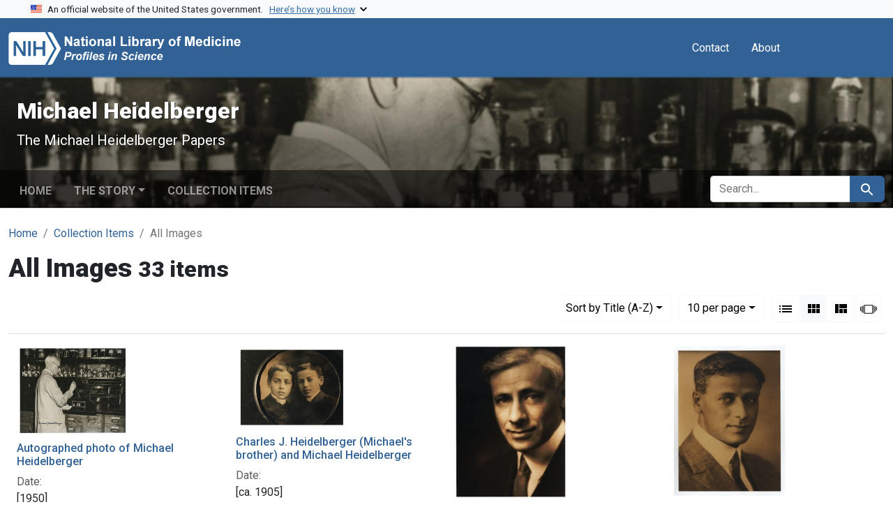

--- FILE ---
content_type: text/html; charset=utf-8
request_url: https://profiles.nlm.nih.gov/spotlight/dh/browse/all-images?sort=readonly_title_ssim+asc
body_size: 32523
content:

<!DOCTYPE html>
<html class="no-js" lang="en">
  <head>
    <meta charset="utf-8">
    <meta http-equiv="Content-Type" content="text/html; charset=utf-8">
    <meta name="viewport" content="width=device-width, initial-scale=1, shrink-to-fit=no">
    
    <title>All Images | Michael Heidelberger - Profiles in Science</title>
    <link href="https://profiles.nlm.nih.gov/spotlight/dh/catalog/opensearch.xml" title="All Images | Michael Heidelberger - Profiles in Science" type="application/opensearchdescription+xml" rel="search"/>
    <link rel="icon" type="image/x-icon" href="/assets/favicon-b8c01de62c74f0e46699ba411684c7102e20d583c37508a74752f5a737bd2a5c.ico" />
      <link rel="stylesheet" href="/assets/application-e3a6d6facba95d3c66eccd66ad0e2258ef520c85c529034ddb865830732f8264.css" />
    <script src="/assets/application-251feed19a2c17514b579c84da06ae0cbd7b0e9b658a43f3bb85a75d378a463e.js"></script>
    <meta name="csrf-param" content="authenticity_token" />
<meta name="csrf-token" content="C92fb2jJSkmNEhqJxgnpjjP9dzp5MX3jYl_Kjps8Snblep5jNvxCQJbjgfa_VC9CDHMj3THnfCpKZ-Xa0OdnKg" />
    
    
    <meta name="twitter:card" value="summary_large_image" />
<meta name="twitter:title" value="All Images" />
<meta name="twitter:image" value="https://iiif.nlm.nih.gov/iiif/2/nlm:nlmuid-101584940X128-img/680,256,3328,2496/400,300/0/default.jpg" />

    <meta property="og:type" content="article" />
<meta property="og:site_name" content="Michael Heidelberger - Profiles in Science" />
<meta property="og:title" content="All Images" />
<meta property="og:image" content="https://iiif.nlm.nih.gov/iiif/2/nlm:nlmuid-101584940X128-img/680,256,3328,2496/400,300/0/default.jpg" />
<meta property="og:article:published_time" content="2019-09-19T21:44:00Z" />
<meta property="og:article:modified_time" content="2019-09-26T00:21:45Z" />

    <script>
//<![CDATA[
Spotlight.sirTrevorIcon = '/assets/spotlight/blocks/sir-trevor-icons-25cf56976d7d83fca7e0704a1f932a4eba86a1057fd45563d1d579f9b3c4f84b.svg'
//]]>
</script>
    
    
  <!-- Google Tag Manager -->
  <script>(function(w,d,s,l,i){w[l]=w[l]||[];w[l].push({'gtm.start': new Date().getTime(),event:'gtm.js'});var f=d.getElementsByTagName(s)[0], j=d.createElement(s),dl=l!='dataLayer'?'&l='+l:'';j.async=true;j.src='//www.googletagmanager.com/gtm.js?id='+i+dl;f.parentNode.insertBefore(j,f);})(window,document,'script','dataLayer','GTM-MT6MLL');</script>
  <!-- End Google Tag Manager -->
	
  </head>
  <body class="blacklight-browse blacklight-browse-show">
  <!-- Google Tag Manager -->
  <noscript><iframe src="//www.googletagmanager.com/ns.html?id=GTM-MT6MLL" height="0" width="0" style="display:none;visibility:hidden" title="googletagmanager"></iframe></noscript>
  <!-- End Google Tag Manager -->
    
    <div id="skip-link">
        <a class="btn btn-link bg-light sr-only sr-only-focusable visually-hidden-focusable" href="#search_field">Skip to search</a>
      <a class="btn btn-link bg-light sr-only sr-only-focusable visually-hidden-focusable" href="#main-container">Skip to main content</a>
      
    </div>

    <section class="govt-banner">
  <div class="container-fluid bg-secondary">
    <div class="container">
      <div class="accordion" id="uswdsbanner">
        <div class="accordion-item">
          <h2 class="accordion-header mb-0" id="headingOne">
            <button class="accordion-button shadow-none collapsed" type="button" data-bs-toggle="collapse" data-bs-target="#collapseOne" aria-expanded="true" aria-controls="collapseOne">
              <small> An official website of the United States government. &nbsp; <span class="bluelink">Here’s how you know</span></small>
            </button>
          </h2>
          <div id="collapseOne" class="accordion-collapse collapse" aria-labelledby="headingOne" data-bs-parent="#uswdsbanner">
            <div class="accordion-body">
              <div class="row">
                <div class="col-lg-6 col-md-12 col-12">
                  <p>
                    <img src="/images/icon-dot-gov.svg" class="img-fluid float-start pe-2 pb-4" alt="Govt building">
                    <strong>Official websites use .gov</strong>
                    <br> A <strong>.gov </strong>website belongs to an official government organization in the United States.
                  </p>
                </div>
                <div class="col-lg-6 col-md-12 col-12">
                  <p>
                    <img src="/images/icon-https.svg" class="img-fluid float-start pe-2 pb-4" alt="Secure accsess">
                    <strong>Secure .gov websites use HTTPS</strong>
                    <br> A <strong>lock ( <span class="icon-lock">
                        <svg xmlns="http://www.w3.org/2000/svg" width="14" height="16" viewBox="0 0 52 64" class="usa-banner__lock-image" role="img" aria-labelledby="banner-lock-title-default banner-lock-description-default" focusable="false">
                          <title id="banner-lock-title-default">Lock</title>
                          <desc id="banner-lock-description-default">A locked padlock</desc>
                          <path fill="#000000" fill-rule="evenodd" d="M26 0c10.493 0 19 8.507 19 19v9h3a4 4 0 0 1 4 4v28a4 4 0 0 1-4 4H4a4 4 0 0 1-4-4V32a4 4 0 0 1 4-4h3v-9C7 8.507 15.507 0 26 0zm0 8c-5.979 0-10.843 4.77-10.996 10.712L15 19v9h22v-9c0-6.075-4.925-11-11-11z" />
                        </svg>
                      </span> ) </strong> or <strong>https://</strong> means you’ve safely connected to the .gov website. Share sensitive information only on official, secure websites.
                  </p>
                </div>
              </div>
            </div>
          </div>
        </div>
      </div>
    </div>
  </div>
</section>
<nav class="navbar navbar-expand-md navbar-dark bg-primary topbar" role="navigation" aria-label="Utilities">
  <div class="container">
    <a class="navbar-brand" href="/">
      <img alt="NLM Profiles in Science logo" role="presentation" src="/assets/logo-1e2d70aea9c4abfa0c56be4597b0c7f604ffb862bd0510d8857ad1edcb70e818.png" />
</a>    <button class="navbar-toggler navbar-toggler-right" type="button" data-bs-toggle="collapse" data-bs-target="#user-util-collapse" aria-controls="user-util-collapse" aria-expanded="false" aria-label="Toggle navigation">
      <span class="navbar-toggler-icon"></span>
    </button>

    <div class="col-lg-5 col-md-7">
      
    </div>
  
    <div class="collapse navbar-collapse justify-content-md-end" id="user-util-collapse">
      
  <ul class="navbar-nav mr-auto me-auto">
      
    <li class="nav-item nav-link"><a class="nav-link" href="/contact">Contact</a>
</li>

    <li class="nav-item nav-link"> <a class="nav-link" href="/about">About</a></li>

  </ul>

<ul class="navbar-nav">
  
    <li class="nav-item">
      <!-- Intentionally left blank to hide sign in link -->
    </li>
</ul>

    </div>
  </div>
</nav>

    

<header class="masthead image-masthead ">
    <span class='background-container' style="background-image: url('https://iiif.nlm.nih.gov/iiif/2/nlm:nlmuid-101584940X75-img/175,1078,5696,569/1800,180/0/default.jpg')"></span>
    <span class='background-container-gradient'></span>

  

  <div class="container site-title-container">
    <div class="site-title-wrapper">
        <h1 class="site-title h2">
          Michael Heidelberger
        </h1>
          <small>The Michael Heidelberger Papers</small>
    </div>
  </div>

      <div id="exhibit-navbar" class="exhibit-navbar navbar navbar-light navbar-expand-md" role="navigation" aria-label="Exhibit navigation">
  <div class="container flex-column flex-md-row">

    <ul class="navbar-nav mr-auto me-auto">
      <li class="nav-item "><a class="nav-link" href="/spotlight/dh">Home</a></li>
            <li class="nav-item dropdown">
      <a href="#" class="nav-link dropdown-toggle" data-toggle="dropdown" data-bs-toggle="dropdown">The Story</a>
      <ul class="dropdown-menu">
          <li><a class="dropdown-item" href="/spotlight/dh/feature/biographical-overview">Biographical Overview</a></li>
          <li><a class="dropdown-item" href="/spotlight/dh/feature/rockefeller">The Making of an Immunologist: Heidelberger&#39;s Years at the Rockefeller Institute, 1912-1927</a></li>
          <li><a class="dropdown-item" href="/spotlight/dh/feature/immunochemistry">Antigens and Antibodies: Heidelberger and The Rise of Quantitative Immunochemistry, 1928-1954</a></li>
          <li><a class="dropdown-item" href="/spotlight/dh/feature/if-i-have-a-few-more-years-to-work-i-m-going-ahead-an-active-retirement-1954-1991">&quot;If I Have a Few More Years to Work, I&#39;m Going Ahead&quot;: An Active Retirement, 1954-1991</a></li>
          <li><a class="dropdown-item" href="/spotlight/dh/feature/additional-resources">Additional Resources</a></li>
          <li><a class="dropdown-item" href="/spotlight/dh/feature/glossary">Glossary</a></li>
      </ul>
    </li>

          <li class="nav-item active"><a class="nav-link" href="/spotlight/dh/browse">Collection Items</a></li>

        
    </ul>
      <div class="navbar-right navbar-nav exhibit-search-form mt-3 mt-md-0">
        
        <search>
  <form class="search-query-form" action="https://profiles.nlm.nih.gov/spotlight/dh/catalog" accept-charset="UTF-8" method="get">
    <input type="hidden" name="sort" value="readonly_title_ssim asc" autocomplete="off" />
<input type="hidden" name="exhibit_id" value="dh" autocomplete="off" />
    <div class="input-group">
      

        <input value="all_fields" autocomplete="off" type="hidden" name="search_field" id="search_field" />

      <label class="sr-only visually-hidden" for="q">search for</label>
        <input placeholder="Search..." class="search-q q form-control rounded-left rounded-start" aria-label="search for" type="search" name="q" id="q" />

      
      <button class="btn btn-primary search-btn" type="submit" id="search"><span class="visually-hidden-sm me-sm-1 submit-search-text">Search</span><span class="blacklight-icons blacklight-icons-search"><svg xmlns="http://www.w3.org/2000/svg" fill="currentColor" aria-hidden="true" width="24" height="24" viewBox="0 0 24 24">
  <path fill="none" d="M0 0h24v24H0V0z"/><path d="M15.5 14h-.79l-.28-.27C15.41 12.59 16 11.11 16 9.5 16 5.91 13.09 3 9.5 3S3 5.91 3 9.5 5.91 16 9.5 16c1.61 0 3.09-.59 4.23-1.57l.27.28v.79l5 4.99L20.49 19l-4.99-5zm-6 0C7.01 14 5 11.99 5 9.5S7.01 5 9.5 5 14 7.01 14 9.5 11.99 14 9.5 14z"/>
</svg>
</span></button>
    </div>
</form>
</search>

      </div>
  </div>
</div>



</header>

<div class="container breadcrumbs-container" role="navigation" aria-label="Breadcrumb">
  <div class="row">
    <div class="col-md-12">
      <nav>
        <ul class="breadcrumb list-unstyled d-flex">
          <li class="breadcrumb-item ">
              <a href="/spotlight/dh">Home</a>
          </li>
          <li class="breadcrumb-item ">
              <a href="/spotlight/dh/browse">Collection Items</a>
          </li>
          <li class="breadcrumb-item active">
              All Images
          </li>
        </ul>
      </nav>
    </div>
  </div>
</div>


    

    <main id="main-container" class="container" role="main" aria-label="Main content">
      

      <div class="row">
  <div class="col-md-12">
    <div id="main-flashes" class="">
      <div class="flash_messages">
    
    
    
    
</div>

    </div>
  </div>
</div>


      <div class="row">
        
    <section id="content" class="col-md-12">
      

  <h1><span class="title">All Images</span>

<small class="item-count">33 items</small>
</h1>

<div id="sortAndPerPage" class="sort-pagination d-md-flex justify-content-between" role="navigation" aria-label="Results navigation">
  <nav class="paginate-section">
        <div class="page-links">
      &laquo; Previous | 
      <span class="page-entries">
        <strong>1</strong> - <strong>10</strong> of <strong>33</strong>
      </span> | 
      <a rel="next" href="/spotlight/dh/browse/all-images?page=2&amp;sort=readonly_title_ssim+asc">Next &raquo;</a>

    </div>

</nav>

  <div class="search-widgets">
        <div id="sort-dropdown" class="btn-group sort-dropdown">
  <button name="button" type="submit" class="btn btn-outline-secondary dropdown-toggle" aria-expanded="false" data-toggle="dropdown" data-bs-toggle="dropdown">Sort<span class="d-none d-sm-inline"> by Title (A-Z)</span><span class="caret"></span></button>

  <div class="dropdown-menu">
      <a class="dropdown-item " href="/spotlight/dh/browse/all-images?sort=relevance">Relevance</a>
      <a class="dropdown-item active" aria-current="page" href="/spotlight/dh/browse/all-images?sort=readonly_title_ssim+asc">Title (A-Z)</a>
      <a class="dropdown-item " href="/spotlight/dh/browse/all-images?sort=readonly_title_ssim+desc">Title (Z-A)</a>
      <a class="dropdown-item " href="/spotlight/dh/browse/all-images?sort=readonly_date-yyyymmdd_ssim+asc">Date (oldest to newest)</a>
      <a class="dropdown-item " href="/spotlight/dh/browse/all-images?sort=readonly_date-yyyymmdd_ssim+desc">Date (newest to oldest)</a>
  </div>
</div>



      <span class="sr-only visually-hidden">Number of results to display per page</span>
<div id="per_page-dropdown" class="btn-group per_page-dropdown">
  <button name="button" type="submit" class="btn btn-outline-secondary dropdown-toggle" aria-expanded="false" data-toggle="dropdown" data-bs-toggle="dropdown">10<span class="sr-only visually-hidden"> per page</span><span class="d-none d-sm-inline"> per page</span><span class="caret"></span></button>

  <div class="dropdown-menu">
      <a class="dropdown-item active" aria-current="page" href="/spotlight/dh/browse/all-images?per_page=10&amp;sort=readonly_title_ssim+asc">10<span class="sr-only visually-hidden"> per page</span></a>
      <a class="dropdown-item " href="/spotlight/dh/browse/all-images?per_page=20&amp;sort=readonly_title_ssim+asc">20<span class="sr-only visually-hidden"> per page</span></a>
      <a class="dropdown-item " href="/spotlight/dh/browse/all-images?per_page=50&amp;sort=readonly_title_ssim+asc">50<span class="sr-only visually-hidden"> per page</span></a>
      <a class="dropdown-item " href="/spotlight/dh/browse/all-images?per_page=100&amp;sort=readonly_title_ssim+asc">100<span class="sr-only visually-hidden"> per page</span></a>
  </div>
</div>



      <div class="view-type">
  <span class="sr-only visually-hidden">View results as: </span>
  <div class="view-type-group btn-group">
      <a title="List" class="btn btn-outline-secondary btn-icon view-type-list " href="/spotlight/dh/browse/all-images?sort=readonly_title_ssim+asc&amp;view=list">
  <span class="blacklight-icons blacklight-icons-list"><svg xmlns="http://www.w3.org/2000/svg" fill="currentColor" aria-hidden="true" width="24" height="24" viewBox="0 0 24 24">
  <path d="M3 13h2v-2H3v2zm0 4h2v-2H3v2zm0-8h2V7H3v2zm4 4h14v-2H7v2zm0 4h14v-2H7v2zM7 7v2h14V7H7z"/><path d="M0 0h24v24H0z" fill="none"/>
</svg>
</span>
  <span class="caption">List</span>
</a>
      <a title="Gallery" aria-current="true" class="btn btn-outline-secondary btn-icon view-type-gallery active" href="/spotlight/dh/browse/all-images?sort=readonly_title_ssim+asc&amp;view=gallery">
  <span class="blacklight-icons blacklight-icons-gallery"><svg xmlns="http://www.w3.org/2000/svg" fill="currentColor" width="24" height="24" viewBox="0 0 24 24">
  <path fill="none" d="M0 0h24v24H0V0z"/><path d="M4 11h5V5H4v6zm0 7h5v-6H4v6zm6 0h5v-6h-5v6zm6 0h5v-6h-5v6zm-6-7h5V5h-5v6zm6-6v6h5V5h-5z"/>
</svg>
</span>
  <span class="caption">Gallery</span>
</a>
      <a title="Masonry" class="btn btn-outline-secondary btn-icon view-type-masonry " href="/spotlight/dh/browse/all-images?sort=readonly_title_ssim+asc&amp;view=masonry">
  <span class="blacklight-icons blacklight-icons-masonry"><svg xmlns="http://www.w3.org/2000/svg" fill="currentColor" width="24" height="24" viewBox="0 0 24 24">
  <path fill="none" d="M0 0h24v24H0V0z"/><path d="M10 18h5v-6h-5v6zm-6 0h5V5H4v13zm12 0h5v-6h-5v6zM10 5v6h11V5H10z"/>
</svg>
</span>
  <span class="caption">Masonry</span>
</a>
      <a title="Slideshow" class="btn btn-outline-secondary btn-icon view-type-slideshow " href="/spotlight/dh/browse/all-images?sort=readonly_title_ssim+asc&amp;view=slideshow">
  <span class="blacklight-icons blacklight-icons-slideshow"><svg xmlns="http://www.w3.org/2000/svg" fill="currentColor" width="24" height="24" viewBox="0 0 25 24">
  <path d="m1 9v6h-1v-6zm6-3h12v13h-13v-13zm11 1h-11v11h11zm-13 0v11h-1v-11zm-2 1v9h-1v-9zm18-1v11h-1v-11zm2 1v8h-1v-8zm2 1v5h-1v-5z"/>
</svg>
</span>
  <span class="caption">Slideshow</span>
</a>
  </div>
</div>


</div>
</div>

  <div class="container">
  <div id="documents" class="row-cols-2 row-cols-md-4 row documents-gallery">
    <div data-document-id="nlm-nlmuid-101584940x75-img" data-document-counter="1" itemscope="itemscope" itemtype="http://schema.org/Thing" class="col   document document-position-1">
  
        <div class="thumbnail-container">
      
  <div class="document-thumbnail">
    <a aria-hidden="true" tabindex="-1" href="/spotlight/dh/catalog/nlm:nlmuid-101584940X75-img"><img alt="nlm:nlmuid-101584940X75-img" src="https://collections.nlm.nih.gov/preview/nlm:nlmuid-101584940X75-img" /></a>
  </div>


      <div class="caption-area">
        <div class="caption container">
          <header class="documentHeader row">
  <h3 class="index_title document-title-heading col">

    <span class="document-counter">1. </span><a itemprop="name" href="/spotlight/dh/catalog/nlm:nlmuid-101584940X75-img">Autographed photo of Michael Heidelberger</a>
</h3>
    
</header>

          
          
<dl class="document-metadata dl-invert row">    <dt class="blacklight-readonly_date_tesim col-md-3">    Date:
</dt>

    <dd class="col-md-9 blacklight-readonly_date_tesim">    [1950]
</dd>


</dl>

        </div>
      </div>
    </div>

  
</div><div data-document-id="nlm-nlmuid-101584940x108-img" data-document-counter="2" itemscope="itemscope" itemtype="http://schema.org/Thing" class="col   document document-position-2">
  
        <div class="thumbnail-container">
      
  <div class="document-thumbnail">
    <a aria-hidden="true" tabindex="-1" href="/spotlight/dh/catalog/nlm:nlmuid-101584940X108-img"><img alt="nlm:nlmuid-101584940X108-img" src="https://collections.nlm.nih.gov/preview/nlm:nlmuid-101584940X108-img" /></a>
  </div>


      <div class="caption-area">
        <div class="caption container">
          <header class="documentHeader row">
  <h3 class="index_title document-title-heading col">

    <span class="document-counter">2. </span><a itemprop="name" href="/spotlight/dh/catalog/nlm:nlmuid-101584940X108-img">Charles J. Heidelberger (Michael&#39;s brother) and Michael Heidelberger</a>
</h3>
    
</header>

          
          
<dl class="document-metadata dl-invert row">    <dt class="blacklight-readonly_date_tesim col-md-3">    Date:
</dt>

    <dd class="col-md-9 blacklight-readonly_date_tesim">    [ca. 1905]
</dd>


</dl>

        </div>
      </div>
    </div>

  
</div><div data-document-id="nlm-nlmuid-101584940x112-img" data-document-counter="3" itemscope="itemscope" itemtype="http://schema.org/Thing" class="col   document document-position-3">
  
        <div class="thumbnail-container">
      
  <div class="document-thumbnail">
    <a aria-hidden="true" tabindex="-1" href="/spotlight/dh/catalog/nlm:nlmuid-101584940X112-img"><img alt="nlm:nlmuid-101584940X112-img" src="https://collections.nlm.nih.gov/preview/nlm:nlmuid-101584940X112-img" /></a>
  </div>


      <div class="caption-area">
        <div class="caption container">
          <header class="documentHeader row">
  <h3 class="index_title document-title-heading col">

    <span class="document-counter">3. </span><a itemprop="name" href="/spotlight/dh/catalog/nlm:nlmuid-101584940X112-img">Michael Heidelberger</a>
</h3>
    
</header>

          
          
<dl class="document-metadata dl-invert row">    <dt class="blacklight-readonly_date_tesim col-md-3">    Date:
</dt>

    <dd class="col-md-9 blacklight-readonly_date_tesim">    [ca. 1930s]
</dd>


</dl>

        </div>
      </div>
    </div>

  
</div><div data-document-id="nlm-nlmuid-101584940x109-img" data-document-counter="4" itemscope="itemscope" itemtype="http://schema.org/Thing" class="col   document document-position-4">
  
        <div class="thumbnail-container">
      
  <div class="document-thumbnail">
    <a aria-hidden="true" tabindex="-1" href="/spotlight/dh/catalog/nlm:nlmuid-101584940X109-img"><img alt="nlm:nlmuid-101584940X109-img" src="https://collections.nlm.nih.gov/preview/nlm:nlmuid-101584940X109-img" /></a>
  </div>


      <div class="caption-area">
        <div class="caption container">
          <header class="documentHeader row">
  <h3 class="index_title document-title-heading col">

    <span class="document-counter">4. </span><a itemprop="name" href="/spotlight/dh/catalog/nlm:nlmuid-101584940X109-img">Michael Heidelberger</a>
</h3>
    
</header>

          
          
<dl class="document-metadata dl-invert row">    <dt class="blacklight-readonly_date_tesim col-md-3">    Date:
</dt>

    <dd class="col-md-9 blacklight-readonly_date_tesim">    [ca. mid-1920s]
</dd>


</dl>

        </div>
      </div>
    </div>

  
</div><div data-document-id="nlm-nlmuid-101584940x73-img" data-document-counter="5" itemscope="itemscope" itemtype="http://schema.org/Thing" class="col   document document-position-5">
  
        <div class="thumbnail-container">
      
  <div class="document-thumbnail">
    <a aria-hidden="true" tabindex="-1" href="/spotlight/dh/catalog/nlm:nlmuid-101584940X73-img"><img alt="nlm:nlmuid-101584940X73-img" src="https://collections.nlm.nih.gov/preview/nlm:nlmuid-101584940X73-img" /></a>
  </div>


      <div class="caption-area">
        <div class="caption container">
          <header class="documentHeader row">
  <h3 class="index_title document-title-heading col">

    <span class="document-counter">5. </span><a itemprop="name" href="/spotlight/dh/catalog/nlm:nlmuid-101584940X73-img">Michael Heidelberger</a>
</h3>
    
</header>

          
          
<dl class="document-metadata dl-invert row">    <dt class="blacklight-readonly_date_tesim col-md-3">    Date:
</dt>

    <dd class="col-md-9 blacklight-readonly_date_tesim">    21 November 1978
</dd>


</dl>

        </div>
      </div>
    </div>

  
</div><div data-document-id="nlm-nlmuid-101584940x74-img" data-document-counter="6" itemscope="itemscope" itemtype="http://schema.org/Thing" class="col   document document-position-6">
  
        <div class="thumbnail-container">
      
  <div class="document-thumbnail">
    <a aria-hidden="true" tabindex="-1" href="/spotlight/dh/catalog/nlm:nlmuid-101584940X74-img"><img alt="nlm:nlmuid-101584940X74-img" src="https://collections.nlm.nih.gov/preview/nlm:nlmuid-101584940X74-img" /></a>
  </div>


      <div class="caption-area">
        <div class="caption container">
          <header class="documentHeader row">
  <h3 class="index_title document-title-heading col">

    <span class="document-counter">6. </span><a itemprop="name" href="/spotlight/dh/catalog/nlm:nlmuid-101584940X74-img">Michael Heidelberger</a>
</h3>
    
</header>

          
          
<dl class="document-metadata dl-invert row">    <dt class="blacklight-readonly_date_tesim col-md-3">    Date:
</dt>

    <dd class="col-md-9 blacklight-readonly_date_tesim">    [1954 or 1955]
</dd>


</dl>

        </div>
      </div>
    </div>

  
</div><div data-document-id="nlm-nlmuid-101584940x205-img" data-document-counter="7" itemscope="itemscope" itemtype="http://schema.org/Thing" class="col   document document-position-7">
  
        <div class="thumbnail-container">
      
  <div class="document-thumbnail">
    <a aria-hidden="true" tabindex="-1" href="/spotlight/dh/catalog/nlm:nlmuid-101584940X205-img"><img alt="nlm:nlmuid-101584940X205-img" src="https://collections.nlm.nih.gov/preview/nlm:nlmuid-101584940X205-img" /></a>
  </div>


      <div class="caption-area">
        <div class="caption container">
          <header class="documentHeader row">
  <h3 class="index_title document-title-heading col">

    <span class="document-counter">7. </span><a itemprop="name" href="/spotlight/dh/catalog/nlm:nlmuid-101584940X205-img">Michael Heidelberger</a>
</h3>
    
</header>

          
          
<dl class="document-metadata dl-invert row">    <dt class="blacklight-readonly_date_tesim col-md-3">    Date:
</dt>

    <dd class="col-md-9 blacklight-readonly_date_tesim">    [ca. 1940s]
</dd>


</dl>

        </div>
      </div>
    </div>

  
</div><div data-document-id="nlm-nlmuid-101584940x121-img" data-document-counter="8" itemscope="itemscope" itemtype="http://schema.org/Thing" class="col   document document-position-8">
  
        <div class="thumbnail-container">
      
  <div class="document-thumbnail">
    <a aria-hidden="true" tabindex="-1" href="/spotlight/dh/catalog/nlm:nlmuid-101584940X121-img"><img alt="nlm:nlmuid-101584940X121-img" src="https://collections.nlm.nih.gov/preview/nlm:nlmuid-101584940X121-img" /></a>
  </div>


      <div class="caption-area">
        <div class="caption container">
          <header class="documentHeader row">
  <h3 class="index_title document-title-heading col">

    <span class="document-counter">8. </span><a itemprop="name" href="/spotlight/dh/catalog/nlm:nlmuid-101584940X121-img">Michael Heidelberger and Alphonse R. Dochez</a>
</h3>
    
</header>

          
          
<dl class="document-metadata dl-invert row">    <dt class="blacklight-readonly_date_tesim col-md-3">    Date:
</dt>

    <dd class="col-md-9 blacklight-readonly_date_tesim">    May 1955
</dd>


</dl>

        </div>
      </div>
    </div>

  
</div><div data-document-id="nlm-nlmuid-101584940x103-img" data-document-counter="9" itemscope="itemscope" itemtype="http://schema.org/Thing" class="col   document document-position-9">
  
        <div class="thumbnail-container">
      
  <div class="document-thumbnail">
    <a aria-hidden="true" tabindex="-1" href="/spotlight/dh/catalog/nlm:nlmuid-101584940X103-img"><img alt="nlm:nlmuid-101584940X103-img" src="https://collections.nlm.nih.gov/preview/nlm:nlmuid-101584940X103-img" /></a>
  </div>


      <div class="caption-area">
        <div class="caption container">
          <header class="documentHeader row">
  <h3 class="index_title document-title-heading col">

    <span class="document-counter">9. </span><a itemprop="name" href="/spotlight/dh/catalog/nlm:nlmuid-101584940X103-img">Michael Heidelberger and Charlotte Rosen Heidelberger</a>
</h3>
    
</header>

          
          
<dl class="document-metadata dl-invert row">    <dt class="blacklight-readonly_date_tesim col-md-3">    Date:
</dt>

    <dd class="col-md-9 blacklight-readonly_date_tesim">    [ca. 1956]
</dd>


</dl>

        </div>
      </div>
    </div>

  
</div><div data-document-id="nlm-nlmuid-101584940x115-img" data-document-counter="10" itemscope="itemscope" itemtype="http://schema.org/Thing" class="col   document document-position-10">
  
        <div class="thumbnail-container">
      
  <div class="document-thumbnail">
    <a aria-hidden="true" tabindex="-1" href="/spotlight/dh/catalog/nlm:nlmuid-101584940X115-img"><img alt="nlm:nlmuid-101584940X115-img" src="https://collections.nlm.nih.gov/preview/nlm:nlmuid-101584940X115-img" /></a>
  </div>


      <div class="caption-area">
        <div class="caption container">
          <header class="documentHeader row">
  <h3 class="index_title document-title-heading col">

    <span class="document-counter">10. </span><a itemprop="name" href="/spotlight/dh/catalog/nlm:nlmuid-101584940X115-img">Michael Heidelberger and F. Percheron</a>
</h3>
    
</header>

          
          
<dl class="document-metadata dl-invert row">    <dt class="blacklight-readonly_date_tesim col-md-3">    Date:
</dt>

    <dd class="col-md-9 blacklight-readonly_date_tesim">    [August 1970]
</dd>


</dl>

        </div>
      </div>
    </div>

  
</div>
  </div>
</div>

 <div class="row record-padding">
  <div class="col-md-12">
    <nav class="paginate-section" aria-label="pagination links">
    <ul class="pagination">
        <li class="page-item disabled">
      <a rel="prev" onclick="return false;" class="page-link" aria-label="Go to previous page" href="#">&laquo; Previous</a>
    </li>


        <li class="page-item">
      <a rel="next" class="page-link" aria-label="Go to next page" href="/spotlight/dh/browse/all-images?page=2&amp;sort=readonly_title_ssim+asc">Next &raquo;</a>
    </li>

          <li class="page-item active" aria_current="page">
    <a class="page-link" aria-label="Current Page, Page 1" href="/spotlight/dh/browse/all-images?sort=readonly_title_ssim+asc">1</a>
</li>
          <li class="page-item">
    <a rel="next" class="page-link" aria-label="Go to page 2" href="/spotlight/dh/browse/all-images?page=2&amp;sort=readonly_title_ssim+asc">2</a>
</li>
          <li class="page-item">
    <a class="page-link" aria-label="Go to page 3" href="/spotlight/dh/browse/all-images?page=3&amp;sort=readonly_title_ssim+asc">3</a>
</li>
          <li class="page-item">
    <a class="page-link" aria-label="Go to page 4" href="/spotlight/dh/browse/all-images?page=4&amp;sort=readonly_title_ssim+asc">4</a>
</li>
    
  </ul>

</nav>
  </div>
 </div>


    </section>

      </div>
    </main>

    <footer class="footer bg-primary text-white">
  <div class="container-fluid">
    <div class="container pt-2">
      <div class="row mt-3">
        <div class="col-md-3 col-sm-6 col-6">
          <p><a href="https://www.nlm.nih.gov/socialmedia/index.html" class="text-white" id="anch_75">Connect with NLM</a></p>
          <ul class="list-inline social_media">
            <li class="list-inline-item"><a title="External link: please review our privacy policy." href="https://www.facebook.com/nationallibraryofmedicine"><img src="/images/facebook.svg" class="img-fluid bg-secondary" alt="Facebook"></a></li>
            <li class="list-inline-item"><a title="External link: please review our privacy policy." href="https://www.linkedin.com/company/national-library-of-medicine-nlm/"><img src="/images/linkedin.svg" class="img-fluid bg-secondary" alt="LinkedIn"></a></li>
            <li class="list-inline-item"><a title="External link: please review our privacy policy." href="https://x.com/NLM_NIH"><img src="/images/x.svg" class="img-fluid bg-secondary" alt="X (Formerly Twitter)"></a></li>
            <li class="list-inline-item"><a title="External link: please review our privacy policy." href="https://www.youtube.com/user/NLMNIH"><img src="/images/youtube.svg" class="img-fluid bg-secondary" alt="YouTube"></a></li>
          </ul>
        </div>
        <div class="col-md-3 col-sm-6 col-6">
          <p class="address_footer text-white">National Library of Medicine<br>
            <a href="//www.google.com/maps/place/8600+Rockville+Pike,+Bethesda,+MD+20894/@38.9959508,-77.101021,17z/data=!3m1!4b1!4m5!3m4!1s0x89b7c95e25765ddb:0x19156f88b27635b8!8m2!3d38.9959508!4d-77.0988323" class="text-white" id="anch_77">8600 Rockville Pike <br>Bethesda, MD 20894</a></p>
        </div>
        <div class="col-md-3 col-sm-6 col-6">
          <p><a href="//www.nlm.nih.gov/web_policies.html" class="text-white" id="anch_78">Web Policies</a><br>
            <a href="//www.nih.gov/institutes-nih/nih-office-director/office-communications-public-liaison/freedom-information-act-office" class="text-white" id="anch_79">FOIA</a><br>
            <a href="//www.hhs.gov/vulnerability-disclosure-policy/index.html" class="text-white" id="anch_80">HHS Vulnerability Disclosure</a></p>
        </div>
        <div class="col-md-3 col-sm-6 col-6">
          <p><a class="supportLink text-white" href="//support.nlm.nih.gov?from=https://profiles.nlm.nih.gov/spotlight/dh/browse/all-images?sort=readonly_title_ssim+asc" id="anch_81">NLM Support Center</a> <br>
            <a href="//www.nlm.nih.gov/accessibility.html" class="text-white" id="anch_82">Accessibility</a><br>
            <a href="//www.nlm.nih.gov/careers/careers.html" class="text-white" id="anch_83">Careers</a></p>
        </div>
      </div>
      <div class="row">
        <div class="col-lg-12">
          <p class="mt-2 text-center"> <a class="text-white" href="//www.nlm.nih.gov/" id="anch_84">NLM</a> | <a class="text-white" href="https://www.nih.gov/" id="anch_85">NIH</a> | <a class="text-white" href="https://www.hhs.gov/" id="anch_86">HHS</a> | <a class="text-white" href="https://www.usa.gov/" id="anch_87">USA.gov</a></p>
        </div>
      </div>
    </div>
  </div>
</footer>
    <dialog id="blacklight-modal" class="modal" data-turbo="false">
  <div class="modal-dialog modal-lg">
    <div class="modal-content">
    </div>
  </div>
</dialog>

  </body>
</html>
